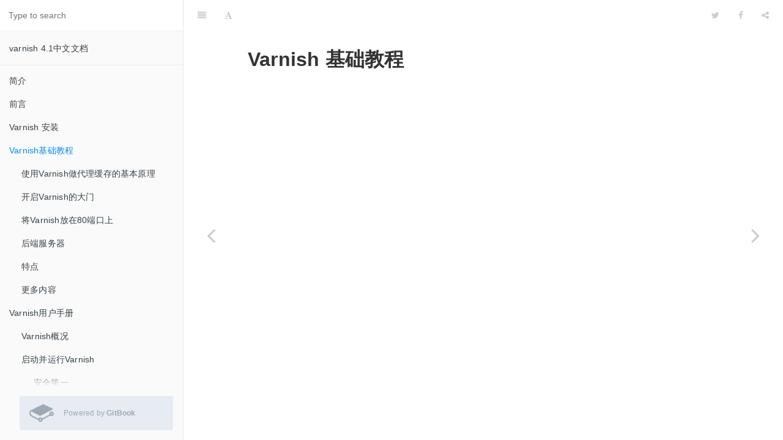

--- FILE ---
content_type: text/html
request_url: https://jefferywang.gitbooks.io/varnish_4_1_doc_zh/content/chapter2.html
body_size: 5192
content:
<!DOCTYPE html><html lang="zh"><head>
        <title>Varnish&#x57FA;&#x7840;&#x6559;&#x7A0B; &#xB7; varnish 4.1&#x4E2D;&#x6587;&#x6587;&#x6863;</title>
        <meta charset="UTF-8">
        <meta http-equiv="X-UA-Compatible" content="IE=edge">
        <meta content="text/html; charset=utf-8" http-equiv="Content-Type">
        <meta name="description" content>
        <meta name="generator" content="GitBook 3.1.1">
        <meta name="author" content="Jeffery Wang">
        
        
    
    <link rel="stylesheet" href="gitbook/style.css">

    
            
                
                <link rel="stylesheet" href="gitbook/gitbook-plugin-comment/plugin.css">
                
            
                
                <link rel="stylesheet" href="gitbook/gitbook-plugin-highlight/website.css">
                
            
                
                <link rel="stylesheet" href="gitbook/gitbook-plugin-search/search.css">
                
            
                
                <link rel="stylesheet" href="gitbook/gitbook-plugin-fontsettings/website.css">
                
            
        

    

    
        
    
        
    
        
    
        
    
        
    
        
    

        
    
    
    <meta name="HandheldFriendly" content="true">
    <meta name="viewport" content="width=device-width, initial-scale=1, user-scalable=no">
    <meta name="apple-mobile-web-app-capable" content="yes">
    <meta name="apple-mobile-web-app-status-bar-style" content="black">
    <link rel="apple-touch-icon-precomposed" sizes="152x152" href="gitbook/images/apple-touch-icon-precomposed-152.png">
    <link rel="shortcut icon" href="https://gstatic.gitbook.com/images/b1c4c86ca817a71628d2debe73be9a64.ico" type="image/x-icon">

    
    <link rel="next" href="chapter2_1.html">
    
    
    <link rel="prev" href="chapter1.html">
    

    
<style>
    .book .book-summary .book-search,
    .book .book-summary ul.summary {
        position: relative;
        top: auto;
        left: auto;
        right: auto;
        bottom: auto;
    }
    .book-summary {
        display: -webkit-box;
        display: -moz-box;
        display: -ms-flexbox;
        display: -webkit-flex;
        display: flex;
        flex-direction: column;
        -webkit-box-orient: vertical;
        -webkit-box-direction: normal;
        overflow-y: auto;
    }
    .book-summary > nav {
        flex: 1 1 auto;
        overflow-y: auto;
        overflow-y: overlay;
    }
    .gl-wrapper {
        margin: 0;
        display: block;
        padding: 0;
        position: relative;
        line-height: 15px;
        background: #fafafa;
    }
    .gl-wrapper:before {
        background: -webkit-linear-gradient(to bottom, rgba(250,250,250,0) 0%, #fafafa 100%);
        background: -moz-linear-gradient(to bottom, rgba(250,250,250,0) 0%, #fafafa 100%);
        top: -24px;
        width: 100%;
        height: 24px;
        content: "";
        display: block;
        position: absolute;
        background: linear-gradient(to bottom, rgba(250,250,250,0) 0%, #fafafa 100%);
    }
    .book.color-theme-1 .gl-wrapper {
        background: #121212;
    }
    .book.color-theme-1 .gl-wrapper:before {
        background: -webkit-linear-gradient(to bottom, rgba(18,18,18,0) 0%, #121212 100%);
        background: -moz-linear-gradient(to bottom, rgba(18,18,18,0) 0%, #121212 100%);
        background: linear-gradient(to bottom, rgba(18,18,18,0) 0%, #121212 100%);
    }
    .book.color-theme-2 .gl-wrapper {
        background: #2e3243;
    }
    .book.color-theme-2 .gl-wrapper:before {
        background: -webkit-linear-gradient(to bottom, rgba(46,50,67,0) 0%, #2e3243 100%);
        background: -moz-linear-gradient(to bottom, rgba(46,50,67,0) 0%, #2e3243 100%);
        background: linear-gradient(to bottom, rgba(46,50,67,0) 0%, #2e3243 100%);
    }
    .gl-wrapper .gitbook-link {
        display: -webkit-box;
        display: -moz-box;
        display: -ms-flexbox;
        display: -webkit-flex;
        color: #9DAAB6;
        margin: 16px;
        display: flex;
        padding: 0;
        align-items: center;
        margin-left: 32px;
        padding-top: 8px;
        padding-left: 16px;
        border-radius: 3px;
        padding-right: 16px;
        padding-bottom: 8px;
        text-decoration: none;
        background-color: #E6ECF1;
        -webkit-box-align: center;
    }
    .gl-wrapper .tm-logo {
        margin: 0;
        display: block;
        padding: 0;
        font-size: 40px;
    }
    .gl-wrapper .tm-content {
        flex: 1;
        margin: 0;
        display: block;
        padding: 0;
        padding-left: 16px;
    }
    .gl-wrapper .tm-content .container {
        margin: 0;
        display: block;
        padding: 0;
    }
    .gl-wrapper .tm-content .tm-container .tm-text {
        font-size: 12px;
        font-family: "Roboto", sans-serif;
        font-weight: 400;
        line-height: 1.625;
    }
</style></head>
    <body>
        
<div class="book">
    <div class="book-summary">
        
            
<div id="book-search-input" role="search">
    <input type="text" placeholder="Type to search">
</div>

            
                <nav role="navigation">
                


<ul class="summary">
    
    
    
        
        <li>
            <a href="https://www.gitbook.com/book/jefferywang/varnish_4_1_doc_zh" target="_blank" class="custom-link">varnish 4.1&#x4E2D;&#x6587;&#x6587;&#x6863;</a>
        </li>
    
    

    
    <li class="divider"></li>
    

    
        
        
    
        <li class="chapter " data-level="1.1" data-path="./">
            
                <a href="./">
            
                    
                    &#x7B80;&#x4ECB;
            
                </a>
            

            
        </li>
    
        <li class="chapter " data-level="1.2" data-path="preface.html">
            
                <a href="preface.html">
            
                    
                    &#x524D;&#x8A00;
            
                </a>
            

            
        </li>
    
        <li class="chapter " data-level="1.3" data-path="chapter1.html">
            
                <a href="chapter1.html">
            
                    
                    Varnish &#x5B89;&#x88C5;
            
                </a>
            

            
        </li>
    
        <li class="chapter active" data-level="1.4" data-path="chapter2.html">
            
                <a href="chapter2.html">
            
                    
                    Varnish&#x57FA;&#x7840;&#x6559;&#x7A0B;
            
                </a>
            

            
            <ul class="articles">
                
    
        <li class="chapter " data-level="1.4.1" data-path="chapter2_1.html">
            
                <a href="chapter2_1.html">
            
                    
                    &#x4F7F;&#x7528;Varnish&#x505A;&#x4EE3;&#x7406;&#x7F13;&#x5B58;&#x7684;&#x57FA;&#x672C;&#x539F;&#x7406;
            
                </a>
            

            
        </li>
    
        <li class="chapter " data-level="1.4.2" data-path="chapter2_2.html">
            
                <a href="chapter2_2.html">
            
                    
                    &#x5F00;&#x542F;Varnish&#x7684;&#x5927;&#x95E8;
            
                </a>
            

            
        </li>
    
        <li class="chapter " data-level="1.4.3" data-path="chapter2_3.html">
            
                <a href="chapter2_3.html">
            
                    
                    &#x5C06;Varnish&#x653E;&#x5728;80&#x7AEF;&#x53E3;&#x4E0A;
            
                </a>
            

            
        </li>
    
        <li class="chapter " data-level="1.4.4" data-path="chapter2_4.html">
            
                <a href="chapter2_4.html">
            
                    
                    &#x540E;&#x7AEF;&#x670D;&#x52A1;&#x5668;
            
                </a>
            

            
        </li>
    
        <li class="chapter " data-level="1.4.5" data-path="chapter2_5.html">
            
                <a href="chapter2_5.html">
            
                    
                    &#x7279;&#x70B9;
            
                </a>
            

            
        </li>
    
        <li class="chapter " data-level="1.4.6" data-path="chapter2_6.html">
            
                <a href="chapter2_6.html">
            
                    
                    &#x66F4;&#x591A;&#x5185;&#x5BB9;
            
                </a>
            

            
        </li>
    

            </ul>
            
        </li>
    
        <li class="chapter " data-level="1.5" data-path="chapter3.html">
            
                <a href="chapter3.html">
            
                    
                    Varnish&#x7528;&#x6237;&#x624B;&#x518C;
            
                </a>
            

            
            <ul class="articles">
                
    
        <li class="chapter " data-level="1.5.1" data-path="chapter3_1.html">
            
                <a href="chapter3_1.html">
            
                    
                    Varnish&#x6982;&#x51B5;
            
                </a>
            

            
        </li>
    
        <li class="chapter " data-level="1.5.2" data-path="chapter3_2.html">
            
                <a href="chapter3_2.html">
            
                    
                    &#x542F;&#x52A8;&#x5E76;&#x8FD0;&#x884C;Varnish
            
                </a>
            

            
            <ul class="articles">
                
    
        <li class="chapter " data-level="1.5.2.1" data-path="chapter3_2_1.html">
            
                <a href="chapter3_2_1.html">
            
                    
                    &#x5B89;&#x5168;&#x7B2C;&#x4E00;
            
                </a>
            

            
        </li>
    
        <li class="chapter " data-level="1.5.2.2" data-path="chapter3_2_2.html">
            
                <a href="chapter3_2_2.html">
            
                    
                    &#x91CD;&#x8981;&#x7684;&#x547D;&#x4EE4;&#x884C;&#x53C2;&#x6570;
            
                </a>
            

            
        </li>
    
        <li class="chapter " data-level="1.5.2.3" data-path="chapter3_2_3.html">
            
                <a href="chapter3_2_3.html">
            
                    
                    CLI&#x2014;&#x2014;&#x5411;Vanish&#x4E0B;&#x53D1;&#x6307;&#x4EE4;
            
                </a>
            

            
        </li>
    
        <li class="chapter " data-level="1.5.2.4" data-path="chapter3_2_4.html">
            
                <a href="chapter3_2_4.html">
            
                    
                    Storage backends
            
                </a>
            

            
        </li>
    
        <li class="chapter " data-level="1.5.2.5" data-path="chapter3_2_5.html">
            
                <a href="chapter3_2_5.html">
            
                    
                    &#x53C2;&#x6570;
            
                </a>
            

            
        </li>
    
        <li class="chapter " data-level="1.5.2.6" data-path="chapter3_2_6.html">
            
                <a href="chapter3_2_6.html">
            
                    
                    &#x7F13;&#x5B58;&#x5927;&#x5C0F;
            
                </a>
            

            
        </li>
    

            </ul>
            
        </li>
    
        <li class="chapter " data-level="1.5.3" data-path="chapter4.html">
            
                <a href="chapter4.html">
            
                    
                    VCL&#x2014;&#x2014;varnish&#x914D;&#x7F6E;&#x8BED;&#x8A00;
            
                </a>
            

            
            <ul class="articles">
                
    
        <li class="chapter " data-level="1.5.3.1" data-path="chapter4_1.html">
            
                <a href="chapter4_1.html">
            
                    
                    VCL&#x8BED;&#x6CD5;
            
                </a>
            

            
        </li>
    
        <li class="chapter " data-level="1.5.3.2" data-path="chapter4_2.html">
            
                <a href="chapter4_2.html">
            
                    
                    &#x5185;&#x7F6E;&#x5B50;&#x7A0B;&#x5E8F;
            
                </a>
            

            
        </li>
    
        <li class="chapter " data-level="1.5.3.3" data-path="chapter4_3.html">
            
                <a href="chapter4_3.html">
            
                    
                    VCL&#x4E2D;&#x8BF7;&#x6C42;&#x548C;&#x54CD;&#x5E94;&#x5BF9;&#x8C61;
            
                </a>
            

            
        </li>
    
        <li class="chapter " data-level="1.5.3.4" data-path="chapter4_4.html">
            
                <a href="chapter4_4.html">
            
                    
                    &#x52A8;&#x4F5C; actions
            
                </a>
            

            
        </li>
    
        <li class="chapter " data-level="1.5.3.5" data-path="chapter4_5.html">
            
                <a href="chapter4_5.html">
            
                    
                    &#x540E;&#x7AEF;&#x670D;&#x52A1;&#x5668;
            
                </a>
            

            
        </li>
    
        <li class="chapter " data-level="1.5.3.6" data-path="chapter4_6.html">
            
                <a href="chapter4_6.html">
            
                    
                    &#x54C8;&#x5E0C; Hashing
            
                </a>
            

            
        </li>
    
        <li class="chapter " data-level="1.5.3.7" data-path="chapter4_7.html">
            
                <a href="chapter4_7.html">
            
                    
                    &#x670D;&#x52A1;&#x5668;&#x5BB9;&#x9519; Misbehaving servers
            
                </a>
            

            
        </li>
    
        <li class="chapter " data-level="1.5.3.8" data-path="chapter4_8.html">
            
                <a href="chapter4_8.html">
            
                    
                    &#x4F7F;&#x7528;&#x5185;&#x8054;C&#x4EE3;&#x7801;&#x6269;&#x5C55;varnish
            
                </a>
            

            
        </li>
    
        <li class="chapter " data-level="1.5.3.9" data-path="chapter4_9.html">
            
                <a href="chapter4_9.html">
            
                    
                    VCL&#x793A;&#x4F8B;
            
                </a>
            

            
        </li>
    
        <li class="chapter " data-level="1.5.3.10" data-path="chapter4_10.html">
            
                <a href="chapter4_10.html">
            
                    
                    &#x8BBE;&#x5907;&#x68C0;&#x6D4B;
            
                </a>
            

            
        </li>
    

            </ul>
            
        </li>
    
        <li class="chapter " data-level="1.5.4">
            
                <span>
            
                    
                    &#x62A5;&#x544A;&#x4E0E;&#x7EDF;&#x8BA1;
            
                </span>
            

            
            <ul class="articles">
                
    
        <li class="chapter " data-level="1.5.4.1" data-path="chapter5_1.html">
            
                <a href="chapter5_1.html">
            
                    
                    varnish&#x65E5;&#x5FD7;&#x8BB0;&#x5F55;
            
                </a>
            

            
        </li>
    
        <li class="chapter " data-level="1.5.4.2" data-path="chapter5_2.html">
            
                <a href="chapter5_2.html">
            
                    
                    &#x7EDF;&#x8BA1;
            
                </a>
            

            
        </li>
    

            </ul>
            
        </li>
    
        <li class="chapter " data-level="1.5.5" data-path="chapter6.html">
            
                <a href="chapter6.html">
            
                    
                    varnish&#x4E0E;&#x7F51;&#x7AD9;&#x6027;&#x80FD;
            
                </a>
            

            
            <ul class="articles">
                
    
        <li class="chapter " data-level="1.5.5.1" data-path="chapter6_1.html">
            
                <a href="chapter6_1.html">
            
                    
                    &#x63D0;&#x5347;&#x547D;&#x4E2D;&#x7387;
            
                </a>
            

            
        </li>
    
        <li class="chapter " data-level="1.5.5.2" data-path="chapter6_2.html">
            
                <a href="chapter6_2.html">
            
                    
                    Cookies
            
                </a>
            

            
        </li>
    
        <li class="chapter " data-level="1.5.5.3" data-path="chapter6_3.html">
            
                <a href="chapter6_3.html">
            
                    
                    HTTP Vary
            
                </a>
            

            
        </li>
    
        <li class="chapter " data-level="1.5.5.4" data-path="chapter6_4.html">
            
                <a href="chapter6_4.html">
            
                    
                    Purging and banning
            
                </a>
            

            
        </li>
    
        <li class="chapter " data-level="1.5.5.5" data-path="chapter6_5.html">
            
                <a href="chapter6_5.html">
            
                    
                    &#x538B;&#x7F29;
            
                </a>
            

            
        </li>
    
        <li class="chapter " data-level="1.5.5.6" data-path="chapter6_6.html">
            
                <a href="chapter6_6.html">
            
                    
                    &#x5185;&#x5BB9;&#x5305;&#x542B;ESI
            
                </a>
            

            
        </li>
    
        <li class="chapter " data-level="1.5.5.7" data-path="chapter6_7.html">
            
                <a href="chapter6_7.html">
            
                    
                    varnish&#x6545;&#x969C;&#x4FEE;&#x590D;
            
                </a>
            

            
        </li>
    

            </ul>
            
        </li>
    

            </ul>
            
        </li>
    
        <li class="chapter " data-level="1.6" data-path="chapter7.html">
            
                <a href="chapter7.html">
            
                    
                    varnish&#x53C2;&#x8003;&#x624B;&#x518C;
            
                </a>
            

            
            <ul class="articles">
                
    
        <li class="chapter " data-level="1.6.1" data-path="chapter7_1.html">
            
                <a href="chapter7_1.html">
            
                    
                    VCL
            
                </a>
            

            
        </li>
    
        <li class="chapter " data-level="1.6.2" data-path="chapter7_2.html">
            
                <a href="chapter7_2.html">
            
                    
                    varnish&#x5904;&#x7406;&#x72B6;&#x6001;
            
                </a>
            

            
        </li>
    
        <li class="chapter " data-level="1.6.3" data-path="chapter7_3.html">
            
                <a href="chapter7_3.html">
            
                    
                    varnish-cli
            
                </a>
            

            
        </li>
    
        <li class="chapter " data-level="1.6.4" data-path="chapter7_4.html">
            
                <a href="chapter7_4.html">
            
                    
                    varnishadm
            
                </a>
            

            
        </li>
    
        <li class="chapter " data-level="1.6.5" data-path="chapter7_5.html">
            
                <a href="chapter7_5.html">
            
                    
                    varnishd
            
                </a>
            

            
        </li>
    
        <li class="chapter " data-level="1.6.6" data-path="chapter7_6.html">
            
                <a href="chapter7_6.html">
            
                    
                    varnishhist
            
                </a>
            

            
        </li>
    
        <li class="chapter " data-level="1.6.7" data-path="chapter7_7.html">
            
                <a href="chapter7_7.html">
            
                    
                    varnishlog
            
                </a>
            

            
        </li>
    
        <li class="chapter " data-level="1.6.8" data-path="chapter7_8.html">
            
                <a href="chapter7_8.html">
            
                    
                    varnishncsa
            
                </a>
            

            
        </li>
    

            </ul>
            
        </li>
    

    

    <li class="divider"></li>

    
</ul>


                </nav>
            
        
    
<div class="gl-wrapper">
    <a class="gitbook-link" href="https://www.gitbook.com?utm_source=public_site_legacy&amp;utm_medium=referral&amp;utm_campaign=trademark&amp;utm_term=jefferywang&amp;utm_content=powered_by" target="blank">
        <div class="tm-logo">
            <svg preserveAspectRatio="xMidYMid meet" height="1em" width="1em" fill="currentColor" viewBox="0 0 1067 769" xmlns="http://www.w3.org/2000/svg" stroke="none" class="icon-7f6730be--text-3f89f380"><g><path d="M480.026 640.677c17.205 0 31.2 13.997 31.2 31.194s-13.995 31.193-31.2 31.193c-17.197 0-31.193-13.996-31.193-31.193 0-17.197 13.996-31.194 31.193-31.194m489.93-193.226c-17.203 0-31.2-13.998-31.2-31.195 0-17.204 13.997-31.2 31.2-31.2 17.198 0 31.194 13.996 31.194 31.2 0 17.197-13.996 31.195-31.193 31.195m0-127.804c-53.269 0-96.609 43.34-96.609 96.609 0 10.373 1.723 20.702 5.123 30.741L559.328 616.879c-18.132-26.128-47.521-41.617-79.302-41.617-36.821 0-70.391 21.065-86.63 54.003L106.68 478.109c-30.288-15.927-52.965-65.817-50.56-111.223 1.248-23.687 9.438-42.071 21.897-49.17 7.916-4.493 17.436-4.099 27.526 1.188l1.916 1.01c75.96 40.022 324.6 170.981 335.063 175.844 16.157 7.47 25.14 10.5 52.659-2.547l513.958-267.3c7.53-2.844 16.315-10.062 16.315-21.023 0-15.205-15.72-21.199-15.765-21.199-29.218-14.018-74.163-35.054-117.987-55.57C798.033 84.26 691.861 34.547 645.23 10.132c-40.253-21.072-72.655-3.311-78.432.282l-11.227 5.555C345.727 119.743 64.898 258.826 48.911 268.553 20.278 285.973 2.547 320.679.252 363.768c-3.586 68.304 31.261 139.506 81.069 165.634l303.172 156.354c6.83 47.306 47.55 82.725 95.532 82.725 52.78 0 95.808-42.546 96.603-95.14L910.541 492.38c16.93 13.233 37.92 20.486 59.416 20.486 53.268 0 96.61-43.341 96.61-96.61s-43.342-96.61-96.61-96.61" fill-rule="evenodd"/></g></svg>
        </div>
        <div class="tm-content">
            <div class="tm-container">
                <span class="tm-text">
                    Powered by <b>GitBook</b>
                </span>
            </div>
        </div>
    </a>
</div></div>

    <div class="book-body">
        
            <div class="body-inner">
                
                    

<div class="book-header" role="navigation">
    

    <!-- Title -->
    <h1>
        <i class="fa fa-circle-o-notch fa-spin"></i>
        <a href=".">Varnish&#x57FA;&#x7840;&#x6559;&#x7A0B;</a>
    </h1>
</div>




                    <div class="page-wrapper" tabindex="-1" role="main">
                        <div class="page-inner">
                            
<div id="book-search-results">
    <div class="search-noresults">
    
                                <section class="normal markdown-section">
                                
                                <h1 id="varnish-&#x57FA;&#x7840;&#x6559;&#x7A0B;">Varnish &#x57FA;&#x7840;&#x6559;&#x7A0B;</h1>

                                
                                </section>
                            
    </div>
    <div class="search-results">
        <div class="has-results">
            
            <h1 class="search-results-title"><span class="search-results-count"></span> results matching &quot;<span class="search-query"></span>&quot;</h1>
            <ul class="search-results-list"></ul>
            
        </div>
        <div class="no-results">
            
            <h1 class="search-results-title">No results matching &quot;<span class="search-query"></span>&quot;</h1>
            
        </div>
    </div>
</div>

                        </div>
                    </div>
                
            </div>

            
                
                <a href="chapter1.html" class="navigation navigation-prev " aria-label="Previous page: Varnish &#x5B89;&#x88C5;">
                    <i class="fa fa-angle-left"></i>
                </a>
                
                
                <a href="chapter2_1.html" class="navigation navigation-next " aria-label="Next page: &#x4F7F;&#x7528;Varnish&#x505A;&#x4EE3;&#x7406;&#x7F13;&#x5B58;&#x7684;&#x57FA;&#x672C;&#x539F;&#x7406;">
                    <i class="fa fa-angle-right"></i>
                </a>
                
            
        
    </div>

    <script>
        var gitbook = gitbook || [];
        gitbook.push(function() {
            gitbook.page.hasChanged({"page":{"title":"Varnish基础教程","level":"1.4","depth":1,"next":{"title":"使用Varnish做代理缓存的基本原理","level":"1.4.1","depth":2,"path":"chapter2_1.md","ref":"chapter2_1.md","articles":[]},"previous":{"title":"Varnish 安装","level":"1.3","depth":1,"path":"chapter1.md","ref":"chapter1.md","articles":[]},"dir":"ltr"},"config":{"plugins":["comment"],"styles":{"website":"styles/website.css","pdf":"styles/pdf.css","epub":"styles/epub.css","mobi":"styles/mobi.css","ebook":"styles/ebook.css","print":"styles/print.css"},"pluginsConfig":{"comment":{"highlightCommented":true},"highlight":{},"search":{},"lunr":{"maxIndexSize":1000000},"sharing":{"facebook":true,"twitter":true,"google":false,"weibo":false,"instapaper":false,"vk":false,"all":["facebook","google","twitter","weibo","instapaper"]},"fontsettings":{"theme":"white","family":"sans","size":2},"theme-default":{"styles":{"website":"styles/website.css","pdf":"styles/pdf.css","epub":"styles/epub.css","mobi":"styles/mobi.css","ebook":"styles/ebook.css","print":"styles/print.css"},"showLevel":false}},"github":"JefferyWang/varnish_4_1_docs","theme":"default","author":"Jeffery Wang","pdf":{"pageNumbers":true,"fontSize":16,"fontFamily":"Arial","paperSize":"a4","chapterMark":"pagebreak","pageBreaksBefore":"/","margin":{"right":62,"left":62,"top":56,"bottom":56}},"structure":{"langs":"LANGS.md","readme":"README.md","glossary":"GLOSSARY.md","summary":"SUMMARY.md"},"variables":{},"title":"varnish 4.1中文文档","language":"zh","links":{"sidebar":{"varnish 4.1中文文档":"https://www.gitbook.com/book/jefferywang/varnish_4_1_doc_zh"},"gitbook":true},"gitbook":"*","description":"varnish 4.1中文文档"},"file":{"path":"chapter2.md","mtime":"2016-08-01T14:19:48.000Z","type":"markdown"},"gitbook":{"version":"3.1.1","time":"2016-08-01T14:18:34.420Z"},"basePath":".","book":{"language":""}});
        });
    </script>
</div>

        
    <script src="gitbook/gitbook.js"></script>
    <script src="gitbook/theme.js"></script>
    
        
        <script src="gitbook/gitbook-plugin-comment/plugin.js"></script>
        
    
        
        <script src="gitbook/gitbook-plugin-search/search-engine.js"></script>
        
    
        
        <script src="gitbook/gitbook-plugin-search/search.js"></script>
        
    
        
        <script src="gitbook/gitbook-plugin-lunr/lunr.min.js"></script>
        
    
        
        <script src="gitbook/gitbook-plugin-lunr/search-lunr.js"></script>
        
    
        
        <script src="gitbook/gitbook-plugin-sharing/buttons.js"></script>
        
    
        
        <script src="gitbook/gitbook-plugin-fontsettings/fontsettings.js"></script>
        
    

    


</body></html>

--- FILE ---
content_type: text/css
request_url: https://jefferywang.gitbooks.io/varnish_4_1_doc_zh/content/gitbook/gitbook-plugin-comment/plugin.css
body_size: 573
content:
.book .book-body .page-wrapper .page-inner {
  position: relative;
  left: 0px;
  transition: 300ms ease left;
}
.book .book-body .page-wrapper .page-inner section.normal {
  overflow: visible;
}
.book .book-body .page-wrapper .page-inner .comments-section {
  position: relative;
}
.book .book-body .page-wrapper .page-inner .comments-section .comments-icon {
  position: absolute;
  display: none;
  z-index: 1;
  right: -40px;
  top: 0px;
  bottom: 0px;
  width: 64px;
}
.book .book-body .page-wrapper .page-inner .comments-section .comments-icon .marker {
  background: #eee;
  padding: 4px;
  cursor: pointer;
  width: 24px;
  float: right;
  font-size: 12px;
  height: 24px;
  line-height: 16px;
  text-align: center;
  border-radius: 3px;
  color: #555;
  user-select: none;
  -webkit-user-select: none;
}
.book .book-body .page-wrapper .page-inner .comments-section .comments-icon .marker:hover {
  background: #ddd;
}
.book .book-body .page-wrapper .page-inner .comments-section .comments-area {
  position: absolute;
  display: none;
  width: 240px;
  right: -304px;
  top: 0px;
  font-size: 12px;
}
.book .book-body .page-wrapper .page-inner .comments-section .comments-area input {
  width: 100%;
  resize: none;
  outline: none;
  border: none;
  background: transparent;
  color: inherit;
  margin: 0px;
  padding: 0px;
}
.book .book-body .page-wrapper .page-inner .comments-section .comments-area input + input {
  margin-top: 8px;
}
.book .book-body .page-wrapper .page-inner .comments-section .comments-area .comments-toolbar {
  margin-top: 6px;
}
.book .book-body .page-wrapper .page-inner .comments-section .comments-area .comments-toolbar a {
  display: inline-block;
  margin-right: 12px;
}
.book .book-body .page-wrapper .page-inner .comments-section .comments-area .comments-threads {
  margin-bottom: 15px;
}
.book .book-body .page-wrapper .page-inner .comments-section .comments-area .thread {
  padding: 0px;
  padding-bottom: 6px;
  margin-bottom: 6px;
  border-bottom: 1px solid rgba(0, 0, 0, 0.07);
  cursor: pointer;
}
.book .book-body .page-wrapper .page-inner .comments-section .comments-area .thread:hover .thread-body .thread-title {
  text-decoration: underline;
}
.book .book-body .page-wrapper .page-inner .comments-section .comments-area .thread .thread-body .thread-user {
  opacity: 0.8;
}
.book .book-body .page-wrapper .page-inner .comments-section .comments-area .thread .thread-body .thread-title {
  font-weight: bold;
}
.book .book-body .page-wrapper .page-inner .comments-section .comments-area .comments-list {
  margin-bottom: 15px;
}
.book .book-body .page-wrapper .page-inner .comments-section .comments-area .comments-list .comments-toolbar {
  margin: 6px 0px 12px;
}
.book .book-body .page-wrapper .page-inner .comments-section .comments-area .comments-list .comments-toolbar a {
  color: inherit;
  opacity: 0.4;
}
.book .book-body .page-wrapper .page-inner .comments-section .comments-area .comment {
  padding: 0px;
  padding-bottom: 6px;
  margin-bottom: 6px;
  border-bottom: 1px solid rgba(0, 0, 0, 0.07);
}
.book .book-body .page-wrapper .page-inner .comments-section .comments-area .comment .comment-avatar {
  margin-top: 4px;
  width: 24px;
  height: 24px;
  display: block;
  overflow: hidden;
  border-radius: 24px;
  float: left;
}
.book .book-body .page-wrapper .page-inner .comments-section .comments-area .comment .comment-avatar img {
  width: 100%;
  height: 100%;
}
.book .book-body .page-wrapper .page-inner .comments-section .comments-area .comment .comment-body {
  margin-left: 30px;
}
.book .book-body .page-wrapper .page-inner .comments-section .comments-area .comment .comment-body .comment-user {
  font-weight: bold;
  color: inherit;
}
.book .book-body .page-wrapper .page-inner .comments-section .comments-area .comment .comment-body .comment-content {
  opacity: 0.8;
}
.book .book-body .page-wrapper .page-inner .comments-section.has-highlight-comments {
  background-image: linear-gradient(to bottom, rgba(39, 243, 106, 0.1), rgba(39, 243, 106, 0.1));
}
.book .book-body .page-wrapper .page-inner .comments-section.has-comments .comments-icon,
.book .book-body .page-wrapper .page-inner .comments-section:hover .comments-icon {
  display: block;
}
.book .book-body .page-wrapper .page-inner .comments-section.has-comments-open {
  background-image: linear-gradient(to bottom, rgba(39, 243, 106, 0.1), rgba(39, 243, 106, 0.1));
}
.book .book-body .page-wrapper .page-inner .comments-section.has-comments-open .comments-icon {
  display: block;
}
.book .book-body .page-wrapper .page-inner .comments-section.has-comments-open .comments-icon .marker {
  background-image: linear-gradient(to bottom, rgba(39, 243, 106, 0.1), rgba(39, 243, 106, 0.1));
}
.book .book-body .page-wrapper .page-inner .comments-section.has-comments-open .comments-area {
  display: block;
}


--- FILE ---
content_type: application/javascript
request_url: https://jefferywang.gitbooks.io/varnish_4_1_doc_zh/content/gitbook/gitbook-plugin-lunr/search-lunr.js
body_size: 320
content:
require([
    'gitbook',
    'jquery'
], function(gitbook, $) {
    // Define global search engine
    function LunrSearchEngine() {
        this.index = null;
        this.store = {};
        this.name = 'LunrSearchEngine';
    }

    // Initialize lunr by fetching the search index
    LunrSearchEngine.prototype.init = function() {
        var that = this;
        var d = $.Deferred();

        $.getJSON(gitbook.state.basePath+'/search_index.json')
        .then(function(data) {
            // eslint-disable-next-line no-undef
            that.index = lunr.Index.load(data.index);
            that.store = data.store;
            d.resolve();
        });

        return d.promise();
    };

    // Search for a term and return results
    LunrSearchEngine.prototype.search = function(q, offset, length) {
        var that = this;
        var results = [];

        if (this.index) {
            results = $.map(this.index.search(q), function(result) {
                var doc = that.store[result.ref];

                return {
                    title: doc.title,
                    url: doc.url,
                    body: doc.summary || doc.body
                };
            });
        }

        return $.Deferred().resolve({
            query: q,
            results: results.slice(0, length),
            count: results.length
        }).promise();
    };

    // Set gitbook research
    gitbook.events.bind('start', function(e, config) {
        var engine = gitbook.search.getEngine();
        if (!engine) {
            gitbook.search.setEngine(LunrSearchEngine, config);
        }
    });
});

--- FILE ---
content_type: application/javascript
request_url: https://jefferywang.gitbooks.io/varnish_4_1_doc_zh/content/gitbook/gitbook-plugin-fontsettings/fontsettings.js
body_size: 1283
content:
require(['gitbook', 'jquery'], function(gitbook, $) {
    // Configuration
    var MAX_SIZE       = 4,
        MIN_SIZE       = 0,
        BUTTON_ID;

    // Current fontsettings state
    var fontState;

    // Default themes
    var THEMES = [
        {
            config: 'white',
            text: 'White',
            id: 0
        },
        {
            config: 'sepia',
            text: 'Sepia',
            id: 1
        },
        {
            config: 'night',
            text: 'Night',
            id: 2
        }
    ];

    // Default font families
    var FAMILIES = [
        {
            config: 'serif',
            text: 'Serif',
            id: 0
        },
        {
            config: 'sans',
            text: 'Sans',
            id: 1
        }
    ];

    // Return configured themes
    function getThemes() {
        return THEMES;
    }

    // Modify configured themes
    function setThemes(themes) {
        THEMES = themes;
        updateButtons();
    }

    // Return configured font families
    function getFamilies() {
        return FAMILIES;
    }

    // Modify configured font families
    function setFamilies(families) {
        FAMILIES = families;
        updateButtons();
    }

    // Save current font settings
    function saveFontSettings() {
        gitbook.storage.set('fontState', fontState);
        update();
    }

    // Increase font size
    function enlargeFontSize(e) {
        e.preventDefault();
        if (fontState.size >= MAX_SIZE) return;

        fontState.size++;
        saveFontSettings();
    }

    // Decrease font size
    function reduceFontSize(e) {
        e.preventDefault();
        if (fontState.size <= MIN_SIZE) return;

        fontState.size--;
        saveFontSettings();
    }

    // Change font family
    function changeFontFamily(configName, e) {
        if (e && e instanceof Event) {
            e.preventDefault();
        }

        var familyId = getFontFamilyId(configName);
        fontState.family = familyId;
        saveFontSettings();
    }

    // Change type of color theme
    function changeColorTheme(configName, e) {
        if (e && e instanceof Event) {
            e.preventDefault();
        }

        var $book = gitbook.state.$book;

        // Remove currently applied color theme
        if (fontState.theme !== 0)
            $book.removeClass('color-theme-'+fontState.theme);

        // Set new color theme
        var themeId = getThemeId(configName);
        fontState.theme = themeId;
        if (fontState.theme !== 0)
            $book.addClass('color-theme-'+fontState.theme);

        saveFontSettings();
    }

    // Return the correct id for a font-family config key
    // Default to first font-family
    function getFontFamilyId(configName) {
        // Search for plugin configured font family
        var configFamily = $.grep(FAMILIES, function(family) {
            return family.config == configName;
        })[0];
        // Fallback to default font family
        return (!!configFamily)? configFamily.id : 0;
    }

    // Return the correct id for a theme config key
    // Default to first theme
    function getThemeId(configName) {
        // Search for plugin configured theme
        var configTheme = $.grep(THEMES, function(theme) {
            return theme.config == configName;
        })[0];
        // Fallback to default theme
        return (!!configTheme)? configTheme.id : 0;
    }

    function update() {
        var $book = gitbook.state.$book;

        $('.font-settings .font-family-list li').removeClass('active');
        $('.font-settings .font-family-list li:nth-child('+(fontState.family+1)+')').addClass('active');

        $book[0].className = $book[0].className.replace(/\bfont-\S+/g, '');
        $book.addClass('font-size-'+fontState.size);
        $book.addClass('font-family-'+fontState.family);

        if(fontState.theme !== 0) {
            $book[0].className = $book[0].className.replace(/\bcolor-theme-\S+/g, '');
            $book.addClass('color-theme-'+fontState.theme);
        }
    }

    function init(config) {
        // Search for plugin configured font family
        var configFamily = getFontFamilyId(config.family),
            configTheme = getThemeId(config.theme);

        // Instantiate font state object
        fontState = gitbook.storage.get('fontState', {
            size:   config.size || 2,
            family: configFamily,
            theme:  configTheme
        });

        update();
    }

    function updateButtons() {
        // Remove existing fontsettings buttons
        if (!!BUTTON_ID) {
            gitbook.toolbar.removeButton(BUTTON_ID);
        }

        // Create buttons in toolbar
        BUTTON_ID = gitbook.toolbar.createButton({
            icon: 'fa fa-font',
            label: 'Font Settings',
            className: 'font-settings',
            dropdown: [
                [
                    {
                        text: 'A',
                        className: 'font-reduce',
                        onClick: reduceFontSize
                    },
                    {
                        text: 'A',
                        className: 'font-enlarge',
                        onClick: enlargeFontSize
                    }
                ],
                $.map(FAMILIES, function(family) {
                    family.onClick = function(e) {
                        return changeFontFamily(family.config, e);
                    };

                    return family;
                }),
                $.map(THEMES, function(theme) {
                    theme.onClick = function(e) {
                        return changeColorTheme(theme.config, e);
                    };

                    return theme;
                })
            ]
        });
    }

    // Init configuration at start
    gitbook.events.bind('start', function(e, config) {
        var opts = config.fontsettings;

        // Generate buttons at start
        updateButtons();

        // Init current settings
        init(opts);
    });

    // Expose API
    gitbook.fontsettings = {
        enlargeFontSize: enlargeFontSize,
        reduceFontSize:  reduceFontSize,
        setTheme:        changeColorTheme,
        setFamily:       changeFontFamily,
        getThemes:       getThemes,
        setThemes:       setThemes,
        getFamilies:     getFamilies,
        setFamilies:     setFamilies
    };
});




--- FILE ---
content_type: application/javascript
request_url: https://jefferywang.gitbooks.io/varnish_4_1_doc_zh/content/gitbook/gitbook-plugin-lunr/lunr.min.js
body_size: 4669
content:
/**
 * lunr - http://lunrjs.com - A bit like Solr, but much smaller and not as bright - 0.5.12
 * Copyright (C) 2015 Oliver Nightingale
 * MIT Licensed
 * @license
 */
!function(){var t=function(e){var n=new t.Index;return n.pipeline.add(t.trimmer,t.stopWordFilter,t.stemmer),e&&e.call(n,n),n};t.version="0.5.12",t.utils={},t.utils.warn=function(t){return function(e){t.console&&console.warn&&console.warn(e)}}(this),t.EventEmitter=function(){this.events={}},t.EventEmitter.prototype.addListener=function(){var t=Array.prototype.slice.call(arguments),e=t.pop(),n=t;if("function"!=typeof e)throw new TypeError("last argument must be a function");n.forEach(function(t){this.hasHandler(t)||(this.events[t]=[]),this.events[t].push(e)},this)},t.EventEmitter.prototype.removeListener=function(t,e){if(this.hasHandler(t)){var n=this.events[t].indexOf(e);this.events[t].splice(n,1),this.events[t].length||delete this.events[t]}},t.EventEmitter.prototype.emit=function(t){if(this.hasHandler(t)){var e=Array.prototype.slice.call(arguments,1);this.events[t].forEach(function(t){t.apply(void 0,e)})}},t.EventEmitter.prototype.hasHandler=function(t){return t in this.events},t.tokenizer=function(t){return arguments.length&&null!=t&&void 0!=t?Array.isArray(t)?t.map(function(t){return t.toLowerCase()}):t.toString().trim().toLowerCase().split(/[\s\-]+/):[]},t.Pipeline=function(){this._stack=[]},t.Pipeline.registeredFunctions={},t.Pipeline.registerFunction=function(e,n){n in this.registeredFunctions&&t.utils.warn("Overwriting existing registered function: "+n),e.label=n,t.Pipeline.registeredFunctions[e.label]=e},t.Pipeline.warnIfFunctionNotRegistered=function(e){var n=e.label&&e.label in this.registeredFunctions;n||t.utils.warn("Function is not registered with pipeline. This may cause problems when serialising the index.\n",e)},t.Pipeline.load=function(e){var n=new t.Pipeline;return e.forEach(function(e){var i=t.Pipeline.registeredFunctions[e];if(!i)throw new Error("Cannot load un-registered function: "+e);n.add(i)}),n},t.Pipeline.prototype.add=function(){var e=Array.prototype.slice.call(arguments);e.forEach(function(e){t.Pipeline.warnIfFunctionNotRegistered(e),this._stack.push(e)},this)},t.Pipeline.prototype.after=function(e,n){t.Pipeline.warnIfFunctionNotRegistered(n);var i=this._stack.indexOf(e);if(-1==i)throw new Error("Cannot find existingFn");i+=1,this._stack.splice(i,0,n)},t.Pipeline.prototype.before=function(e,n){t.Pipeline.warnIfFunctionNotRegistered(n);var i=this._stack.indexOf(e);if(-1==i)throw new Error("Cannot find existingFn");this._stack.splice(i,0,n)},t.Pipeline.prototype.remove=function(t){var e=this._stack.indexOf(t);-1!=e&&this._stack.splice(e,1)},t.Pipeline.prototype.run=function(t){for(var e=[],n=t.length,i=this._stack.length,o=0;n>o;o++){for(var r=t[o],s=0;i>s&&(r=this._stack[s](r,o,t),void 0!==r);s++);void 0!==r&&e.push(r)}return e},t.Pipeline.prototype.reset=function(){this._stack=[]},t.Pipeline.prototype.toJSON=function(){return this._stack.map(function(e){return t.Pipeline.warnIfFunctionNotRegistered(e),e.label})},t.Vector=function(){this._magnitude=null,this.list=void 0,this.length=0},t.Vector.Node=function(t,e,n){this.idx=t,this.val=e,this.next=n},t.Vector.prototype.insert=function(e,n){this._magnitude=void 0;var i=this.list;if(!i)return this.list=new t.Vector.Node(e,n,i),this.length++;if(e<i.idx)return this.list=new t.Vector.Node(e,n,i),this.length++;for(var o=i,r=i.next;void 0!=r;){if(e<r.idx)return o.next=new t.Vector.Node(e,n,r),this.length++;o=r,r=r.next}return o.next=new t.Vector.Node(e,n,r),this.length++},t.Vector.prototype.magnitude=function(){if(this._magnitude)return this._magnitude;for(var t,e=this.list,n=0;e;)t=e.val,n+=t*t,e=e.next;return this._magnitude=Math.sqrt(n)},t.Vector.prototype.dot=function(t){for(var e=this.list,n=t.list,i=0;e&&n;)e.idx<n.idx?e=e.next:e.idx>n.idx?n=n.next:(i+=e.val*n.val,e=e.next,n=n.next);return i},t.Vector.prototype.similarity=function(t){return this.dot(t)/(this.magnitude()*t.magnitude())},t.SortedSet=function(){this.length=0,this.elements=[]},t.SortedSet.load=function(t){var e=new this;return e.elements=t,e.length=t.length,e},t.SortedSet.prototype.add=function(){var t,e;for(t=0;t<arguments.length;t++)e=arguments[t],~this.indexOf(e)||this.elements.splice(this.locationFor(e),0,e);this.length=this.elements.length},t.SortedSet.prototype.toArray=function(){return this.elements.slice()},t.SortedSet.prototype.map=function(t,e){return this.elements.map(t,e)},t.SortedSet.prototype.forEach=function(t,e){return this.elements.forEach(t,e)},t.SortedSet.prototype.indexOf=function(t){for(var e=0,n=this.elements.length,i=n-e,o=e+Math.floor(i/2),r=this.elements[o];i>1;){if(r===t)return o;t>r&&(e=o),r>t&&(n=o),i=n-e,o=e+Math.floor(i/2),r=this.elements[o]}return r===t?o:-1},t.SortedSet.prototype.locationFor=function(t){for(var e=0,n=this.elements.length,i=n-e,o=e+Math.floor(i/2),r=this.elements[o];i>1;)t>r&&(e=o),r>t&&(n=o),i=n-e,o=e+Math.floor(i/2),r=this.elements[o];return r>t?o:t>r?o+1:void 0},t.SortedSet.prototype.intersect=function(e){for(var n=new t.SortedSet,i=0,o=0,r=this.length,s=e.length,a=this.elements,h=e.elements;;){if(i>r-1||o>s-1)break;a[i]!==h[o]?a[i]<h[o]?i++:a[i]>h[o]&&o++:(n.add(a[i]),i++,o++)}return n},t.SortedSet.prototype.clone=function(){var e=new t.SortedSet;return e.elements=this.toArray(),e.length=e.elements.length,e},t.SortedSet.prototype.union=function(t){var e,n,i;return this.length>=t.length?(e=this,n=t):(e=t,n=this),i=e.clone(),i.add.apply(i,n.toArray()),i},t.SortedSet.prototype.toJSON=function(){return this.toArray()},t.Index=function(){this._fields=[],this._ref="id",this.pipeline=new t.Pipeline,this.documentStore=new t.Store,this.tokenStore=new t.TokenStore,this.corpusTokens=new t.SortedSet,this.eventEmitter=new t.EventEmitter,this._idfCache={},this.on("add","remove","update",function(){this._idfCache={}}.bind(this))},t.Index.prototype.on=function(){var t=Array.prototype.slice.call(arguments);return this.eventEmitter.addListener.apply(this.eventEmitter,t)},t.Index.prototype.off=function(t,e){return this.eventEmitter.removeListener(t,e)},t.Index.load=function(e){e.version!==t.version&&t.utils.warn("version mismatch: current "+t.version+" importing "+e.version);var n=new this;return n._fields=e.fields,n._ref=e.ref,n.documentStore=t.Store.load(e.documentStore),n.tokenStore=t.TokenStore.load(e.tokenStore),n.corpusTokens=t.SortedSet.load(e.corpusTokens),n.pipeline=t.Pipeline.load(e.pipeline),n},t.Index.prototype.field=function(t,e){var e=e||{},n={name:t,boost:e.boost||1};return this._fields.push(n),this},t.Index.prototype.ref=function(t){return this._ref=t,this},t.Index.prototype.add=function(e,n){var i={},o=new t.SortedSet,r=e[this._ref],n=void 0===n?!0:n;this._fields.forEach(function(n){var r=this.pipeline.run(t.tokenizer(e[n.name]));i[n.name]=r,t.SortedSet.prototype.add.apply(o,r)},this),this.documentStore.set(r,o),t.SortedSet.prototype.add.apply(this.corpusTokens,o.toArray());for(var s=0;s<o.length;s++){var a=o.elements[s],h=this._fields.reduce(function(t,e){var n=i[e.name].length;if(!n)return t;var o=i[e.name].filter(function(t){return t===a}).length;return t+o/n*e.boost},0);this.tokenStore.add(a,{ref:r,tf:h})}n&&this.eventEmitter.emit("add",e,this)},t.Index.prototype.remove=function(t,e){var n=t[this._ref],e=void 0===e?!0:e;if(this.documentStore.has(n)){var i=this.documentStore.get(n);this.documentStore.remove(n),i.forEach(function(t){this.tokenStore.remove(t,n)},this),e&&this.eventEmitter.emit("remove",t,this)}},t.Index.prototype.update=function(t,e){var e=void 0===e?!0:e;this.remove(t,!1),this.add(t,!1),e&&this.eventEmitter.emit("update",t,this)},t.Index.prototype.idf=function(t){var e="@"+t;if(Object.prototype.hasOwnProperty.call(this._idfCache,e))return this._idfCache[e];var n=this.tokenStore.count(t),i=1;return n>0&&(i=1+Math.log(this.documentStore.length/n)),this._idfCache[e]=i},t.Index.prototype.search=function(e){var n=this.pipeline.run(t.tokenizer(e)),i=new t.Vector,o=[],r=this._fields.reduce(function(t,e){return t+e.boost},0),s=n.some(function(t){return this.tokenStore.has(t)},this);if(!s)return[];n.forEach(function(e,n,s){var a=1/s.length*this._fields.length*r,h=this,l=this.tokenStore.expand(e).reduce(function(n,o){var r=h.corpusTokens.indexOf(o),s=h.idf(o),l=1,u=new t.SortedSet;if(o!==e){var c=Math.max(3,o.length-e.length);l=1/Math.log(c)}return r>-1&&i.insert(r,a*s*l),Object.keys(h.tokenStore.get(o)).forEach(function(t){u.add(t)}),n.union(u)},new t.SortedSet);o.push(l)},this);var a=o.reduce(function(t,e){return t.intersect(e)});return a.map(function(t){return{ref:t,score:i.similarity(this.documentVector(t))}},this).sort(function(t,e){return e.score-t.score})},t.Index.prototype.documentVector=function(e){for(var n=this.documentStore.get(e),i=n.length,o=new t.Vector,r=0;i>r;r++){var s=n.elements[r],a=this.tokenStore.get(s)[e].tf,h=this.idf(s);o.insert(this.corpusTokens.indexOf(s),a*h)}return o},t.Index.prototype.toJSON=function(){return{version:t.version,fields:this._fields,ref:this._ref,documentStore:this.documentStore.toJSON(),tokenStore:this.tokenStore.toJSON(),corpusTokens:this.corpusTokens.toJSON(),pipeline:this.pipeline.toJSON()}},t.Index.prototype.use=function(t){var e=Array.prototype.slice.call(arguments,1);e.unshift(this),t.apply(this,e)},t.Store=function(){this.store={},this.length=0},t.Store.load=function(e){var n=new this;return n.length=e.length,n.store=Object.keys(e.store).reduce(function(n,i){return n[i]=t.SortedSet.load(e.store[i]),n},{}),n},t.Store.prototype.set=function(t,e){this.has(t)||this.length++,this.store[t]=e},t.Store.prototype.get=function(t){return this.store[t]},t.Store.prototype.has=function(t){return t in this.store},t.Store.prototype.remove=function(t){this.has(t)&&(delete this.store[t],this.length--)},t.Store.prototype.toJSON=function(){return{store:this.store,length:this.length}},t.stemmer=function(){var t={ational:"ate",tional:"tion",enci:"ence",anci:"ance",izer:"ize",bli:"ble",alli:"al",entli:"ent",eli:"e",ousli:"ous",ization:"ize",ation:"ate",ator:"ate",alism:"al",iveness:"ive",fulness:"ful",ousness:"ous",aliti:"al",iviti:"ive",biliti:"ble",logi:"log"},e={icate:"ic",ative:"",alize:"al",iciti:"ic",ical:"ic",ful:"",ness:""},n="[^aeiou]",i="[aeiouy]",o=n+"[^aeiouy]*",r=i+"[aeiou]*",s="^("+o+")?"+r+o,a="^("+o+")?"+r+o+"("+r+")?$",h="^("+o+")?"+r+o+r+o,l="^("+o+")?"+i,u=new RegExp(s),c=new RegExp(h),f=new RegExp(a),d=new RegExp(l),p=/^(.+?)(ss|i)es$/,m=/^(.+?)([^s])s$/,v=/^(.+?)eed$/,y=/^(.+?)(ed|ing)$/,g=/.$/,S=/(at|bl|iz)$/,w=new RegExp("([^aeiouylsz])\\1$"),x=new RegExp("^"+o+i+"[^aeiouwxy]$"),k=/^(.+?[^aeiou])y$/,b=/^(.+?)(ational|tional|enci|anci|izer|bli|alli|entli|eli|ousli|ization|ation|ator|alism|iveness|fulness|ousness|aliti|iviti|biliti|logi)$/,E=/^(.+?)(icate|ative|alize|iciti|ical|ful|ness)$/,_=/^(.+?)(al|ance|ence|er|ic|able|ible|ant|ement|ment|ent|ou|ism|ate|iti|ous|ive|ize)$/,F=/^(.+?)(s|t)(ion)$/,O=/^(.+?)e$/,P=/ll$/,N=new RegExp("^"+o+i+"[^aeiouwxy]$"),T=function(n){var i,o,r,s,a,h,l;if(n.length<3)return n;if(r=n.substr(0,1),"y"==r&&(n=r.toUpperCase()+n.substr(1)),s=p,a=m,s.test(n)?n=n.replace(s,"$1$2"):a.test(n)&&(n=n.replace(a,"$1$2")),s=v,a=y,s.test(n)){var T=s.exec(n);s=u,s.test(T[1])&&(s=g,n=n.replace(s,""))}else if(a.test(n)){var T=a.exec(n);i=T[1],a=d,a.test(i)&&(n=i,a=S,h=w,l=x,a.test(n)?n+="e":h.test(n)?(s=g,n=n.replace(s,"")):l.test(n)&&(n+="e"))}if(s=k,s.test(n)){var T=s.exec(n);i=T[1],n=i+"i"}if(s=b,s.test(n)){var T=s.exec(n);i=T[1],o=T[2],s=u,s.test(i)&&(n=i+t[o])}if(s=E,s.test(n)){var T=s.exec(n);i=T[1],o=T[2],s=u,s.test(i)&&(n=i+e[o])}if(s=_,a=F,s.test(n)){var T=s.exec(n);i=T[1],s=c,s.test(i)&&(n=i)}else if(a.test(n)){var T=a.exec(n);i=T[1]+T[2],a=c,a.test(i)&&(n=i)}if(s=O,s.test(n)){var T=s.exec(n);i=T[1],s=c,a=f,h=N,(s.test(i)||a.test(i)&&!h.test(i))&&(n=i)}return s=P,a=c,s.test(n)&&a.test(n)&&(s=g,n=n.replace(s,"")),"y"==r&&(n=r.toLowerCase()+n.substr(1)),n};return T}(),t.Pipeline.registerFunction(t.stemmer,"stemmer"),t.stopWordFilter=function(e){return e&&t.stopWordFilter.stopWords[e]!==e?e:void 0},t.stopWordFilter.stopWords={a:"a",able:"able",about:"about",across:"across",after:"after",all:"all",almost:"almost",also:"also",am:"am",among:"among",an:"an",and:"and",any:"any",are:"are",as:"as",at:"at",be:"be",because:"because",been:"been",but:"but",by:"by",can:"can",cannot:"cannot",could:"could",dear:"dear",did:"did","do":"do",does:"does",either:"either","else":"else",ever:"ever",every:"every","for":"for",from:"from",get:"get",got:"got",had:"had",has:"has",have:"have",he:"he",her:"her",hers:"hers",him:"him",his:"his",how:"how",however:"however",i:"i","if":"if","in":"in",into:"into",is:"is",it:"it",its:"its",just:"just",least:"least",let:"let",like:"like",likely:"likely",may:"may",me:"me",might:"might",most:"most",must:"must",my:"my",neither:"neither",no:"no",nor:"nor",not:"not",of:"of",off:"off",often:"often",on:"on",only:"only",or:"or",other:"other",our:"our",own:"own",rather:"rather",said:"said",say:"say",says:"says",she:"she",should:"should",since:"since",so:"so",some:"some",than:"than",that:"that",the:"the",their:"their",them:"them",then:"then",there:"there",these:"these",they:"they","this":"this",tis:"tis",to:"to",too:"too",twas:"twas",us:"us",wants:"wants",was:"was",we:"we",were:"were",what:"what",when:"when",where:"where",which:"which","while":"while",who:"who",whom:"whom",why:"why",will:"will","with":"with",would:"would",yet:"yet",you:"you",your:"your"},t.Pipeline.registerFunction(t.stopWordFilter,"stopWordFilter"),t.trimmer=function(t){var e=t.replace(/^\W+/,"").replace(/\W+$/,"");return""===e?void 0:e},t.Pipeline.registerFunction(t.trimmer,"trimmer"),t.TokenStore=function(){this.root={docs:{}},this.length=0},t.TokenStore.load=function(t){var e=new this;return e.root=t.root,e.length=t.length,e},t.TokenStore.prototype.add=function(t,e,n){var n=n||this.root,i=t[0],o=t.slice(1);return i in n||(n[i]={docs:{}}),0===o.length?(n[i].docs[e.ref]=e,void(this.length+=1)):this.add(o,e,n[i])},t.TokenStore.prototype.has=function(t){if(!t)return!1;for(var e=this.root,n=0;n<t.length;n++){if(!e[t[n]])return!1;e=e[t[n]]}return!0},t.TokenStore.prototype.getNode=function(t){if(!t)return{};for(var e=this.root,n=0;n<t.length;n++){if(!e[t[n]])return{};e=e[t[n]]}return e},t.TokenStore.prototype.get=function(t,e){return this.getNode(t,e).docs||{}},t.TokenStore.prototype.count=function(t,e){return Object.keys(this.get(t,e)).length},t.TokenStore.prototype.remove=function(t,e){if(t){for(var n=this.root,i=0;i<t.length;i++){if(!(t[i]in n))return;n=n[t[i]]}delete n.docs[e]}},t.TokenStore.prototype.expand=function(t,e){var n=this.getNode(t),i=n.docs||{},e=e||[];return Object.keys(i).length&&e.push(t),Object.keys(n).forEach(function(n){"docs"!==n&&e.concat(this.expand(t+n,e))},this),e},t.TokenStore.prototype.toJSON=function(){return{root:this.root,length:this.length}},function(t,e){"function"==typeof define&&define.amd?define(e):"object"==typeof exports?module.exports=e():t.lunr=e()}(this,function(){return t})}();